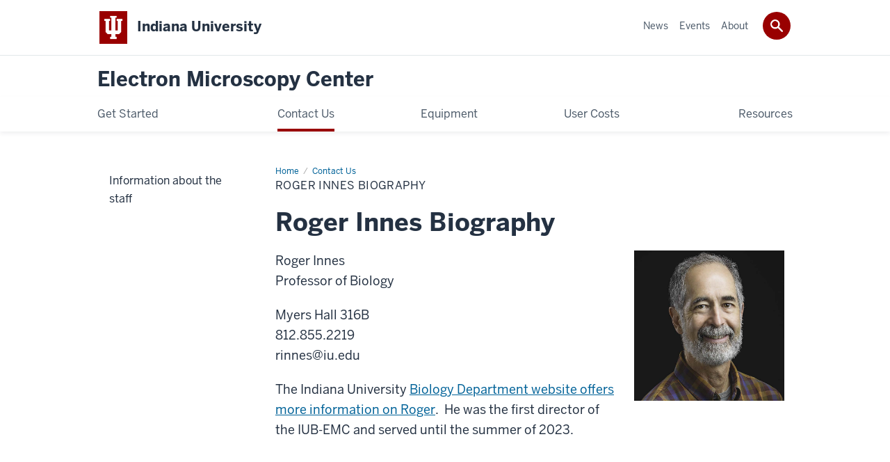

--- FILE ---
content_type: text/html; charset=UTF-8
request_url: https://iubemcenter.indiana.edu/contact/roger-innes.html
body_size: 8794
content:
<!DOCTYPE HTML><html class="no-js ie9" itemscope="itemscope" itemtype="http://schema.org/Webpage" lang="en-US"><head prefix="og: http://ogp.me/ns# profile: http://ogp.me/ns/profile# article: http://ogp.me/ns/article#"><meta charset="utf-8"/><meta content="width=device-width, initial-scale=1.0" name="viewport"/><title>Roger Innes Biography: Contact Us: Electron Microscopy Center: Indiana University</title><meta content="a5fc9655814f4e10788bec045671b2e7" name="id"/><meta content="This page contains information and a biography on Roger Innes, staff member of the Electron Microscopy Center (EMC)." name="description"/><meta content="IE=edge" http-equiv="X-UA-Compatible"/><link href="https://assets.iu.edu/favicon.ico" rel="shortcut icon" type="image/x-icon"/><!-- Canonical URL --><link href="http://iubemcenter.indiana.edu/contact/roger-innes.html" itemprop="url" rel="canonical"/><meta content="This page contains information and a biography on Roger Innes, staff member of the Electron Microscopy Center (EMC)." property="og:description"/><meta content="http://iubemcenter.indiana.edu/contact/roger-innes.html" property="og:url"/><meta content="Electron Microscopy Center" property="og:site_name"/><meta content="en_US" property="og:locale"/><meta content="website" property="og:type"/><meta content="This page contains information and a biography on Roger Innes, staff member of the Electron Microscopy Center (EMC)." name="twitter:description"/><meta content="summary_large_image" name="twitter:card"/><meta content="Roger Innes Biography" itemprop="name"/><meta content="This page contains information and a biography on Roger Innes, staff member of the Electron Microscopy Center (EMC)." itemprop="description"/>
                        	
		    
                        
            
                                        <!--Adapted for Site Kube--><link as="font" crossorigin="" href="https://fonts.iu.edu/fonts/benton-sans-regular.woff" rel="preload" type="font/woff2"/>
<link as="font" crossorigin="" href="https://fonts.iu.edu/fonts/benton-sans-bold.woff" rel="preload" type="font/woff2"/>
<link rel="preconnect" href="https://fonts.iu.edu" crossorigin=""/>
<link rel="dns-prefetch" href="https://fonts.iu.edu"/>
<link rel="stylesheet" type="text/css" href="//fonts.iu.edu/style.css?family=BentonSans:regular,bold|BentonSansCond:regular,bold|GeorgiaPro:regular|BentonSansLight:regular"/>
<link rel="stylesheet" href="//assets.iu.edu/web/fonts/icon-font.css?2024-03-07" media="screen"/>
<link rel="stylesheet" href="//assets.iu.edu/web/3.3.x/css/iu-framework.min.css?2024-09-05"/>
<link rel="stylesheet" href="//assets.iu.edu/brand/3.3.x/brand.min.css?2023-07-13"/>
<link rel="stylesheet" href="//assets.iu.edu/search/3.3.x/search.min.css?2022-06-02"/>
<script src="//assets.iu.edu/web/1.5/libs/modernizr.min.js"></script><!--END: Adapted for Site Kube-->
<link href="/_assets/css/site.css" rel="stylesheet" type="text/css" />
    
                            
        <script src="https://assets.iu.edu/web/1.5/libs/modernizr.min.js"></script>	
    	
            <script>	
                window.dataLayer = window.dataLayer || []; 	
                	
                	
                document.addEventListener('readystatechange', function() {	
                    if (document.readyState === 'interactive') {	
                        let pageMetaDataReported	
          	
                        for (var obj of window.dataLayer) {	
                            if (Object.values(obj).includes('pageMetaData')) {	
                                pageMetaDataReported = true	
                            }	
                        }	
                    	
                        if (!pageMetaDataReported) {	
                            window.dataLayer.push({	
                                'event': 'iu_pageMetaData',	
                                'campus_name': 'IU',	
                                'site_name': 'Electron Microscopy Center'	
                            })	
                        }	
                    }	
                })	
            </script>	
            <script>    	
                            	
                document.addEventListener('click', function handleNavigationClicks(event) {	
                     var clickOnMobileNav =  event.target.closest('.mobile.off-canvas-list > ul > li > a') 	
                    var clickOnMobileNavMenu = event.target.closest('.mobile.off-canvas-list > ul > li.has-children > ul > li > a')	
                    var clickOnMainNav = event.target.closest('nav.main > ul > li > a')	
                    var clickOnMenu = event.target.closest('nav.main .children > li > a')	
      	
                    if (!clickOnMainNav && !clickOnMenu && !clickOnMobileNavMenu && !clickOnMobileNav) {	
                        return	
                    }	
      	
                    if (clickOnMainNav) {    	
                        window.dataLayer.push({	
                          'event': 'iu_click_header_nav',	
                          'element_text': clickOnMainNav.innerText.trim()	
                        })	
                    } else if (clickOnMobileNav) {	
                        window.dataLayer.push({	
                          'event': 'iu_click_header_nav',	
                          'element_text': clickOnMobileNav.innerText.trim()	
                        })	
                    } else if (clickOnMenu) {	
                        window.dataLayer.push({	
                          'event': 'iu_click_header_menu',	
                          'element_text': clickOnMenu.innerText.trim()	
                        })	
                    } else if (clickOnMobileNavMenu) {	
                        window.dataLayer.push({	
                          'event': 'iu_click_header_menu',	
                          'element_text': clickOnMobileNavMenu.innerText.trim()	
                        })	
                    }	
                })	
            </script>	
            	
                        
            
                                        <script type="text/javascript">// 
	<![CDATA[
	(function(w,d,s,l,i){w[l]=w[l]||[];w[l].push({'gtm.start':
	new Date().getTime(),event:'gtm.js'});var f=d.getElementsByTagName(s)[0],
	j=d.createElement(s),dl=l!='dataLayer'?'&l='+l:'';j.async=true;j.src=
	'//www.googletagmanager.com/gtm.js?id='+i+dl;f.parentNode.insertBefore(j,f);
	})(window,document,'script','dataLayer','GTM-WJFT899');
	// ]]>
	</script>    
                            
        </head><body class="mahogany no-banner has-page-title landmarks">
                        	
		    
                        
            
                                        	<noscript><iframe src="https://www.googletagmanager.com/ns.html?id=GTM-WJFT899"
	height="0" width="0" style="display:none;visibility:hidden"></iframe></noscript>    
                            
        <header id="header">
                        	
		    
                        
            
                                        <div id="skipnav">
<ul>
<li><a href="#content">Skip to Content</a></li>
<li><a href="#nav-main">Skip to Main Navigation</a></li>
<li><a href="#search">Skip to Search</a></li>
</ul>
<hr /></div>    
                            
        
            
            
                                <div class="iu" id="branding-bar" itemscope="itemscope" itemtype="http://schema.org/CollegeOrUniversity">
    <div class="row pad">
			<img alt="" src="//assets.iu.edu/brand/3.x/trident-large.png"/>
			<p id="iu-campus">
				<a href="http://www.iu.edu" title="Indiana University">
					<span class="show-on-desktop" id="campus-name" itemprop="name">Indiana University</span>
					<span class="show-on-tablet" itemprop="name">Indiana University</span>
					<span class="show-on-mobile" itemprop="name">IU</span>
				</a>
			</p>
	</div>
</div>    
                       
        
            
            
                                <system-region name="DEFAULT">
    
    
    <div id="toggles">
    <div class="row pad">
        <a aria-controls="search" aria-expanded="false" class="button search-toggle" href="../search"><img alt="Open Search" src="//assets.iu.edu/search/3.x/search.png"/></a>
    </div>
</div>

<div aria-hidden="true" class="search-box" id="search" role="search"></div>
</system-region>    
                       
        
                                
          
    
                    
        
    
        <div id="offCanvas" class="hide-for-large" role="navigation" aria-label="Mobile">
<button class="menu-toggle button hide-for-large" data-toggle="iu-menu">Menu</button><div id="iu-menu" class="off-canvas position-right off-canvas-items" data-off-canvas="" data-position="right">
<div class="mobile off-canvas-list" itemscope="itemscope" itemtype="http://schema.org/SiteNavigationElement"><ul>
<li class="has-children">
<a href="https://iubemcenter.indiana.edu/get-started/index.html" itemprop="url"><span itemprop="name">Get Started</span></a><ul class="children">
<li><a href="https://iubemcenter.indiana.edu/get-started/emc-help/index.html" itemprop="url"><span itemprop="name">About EMChelp</span></a></li>
<li class="has-children">
<a href="https://iubemcenter.indiana.edu/get-started/policies/index.html" itemprop="url"><span itemprop="name">Policies</span></a><ul class="children">
<li><a href="https://iubemcenter.indiana.edu/get-started/policies/safety-guidelines/index.html" itemprop="url"><span itemprop="name">Safety Guidelines</span></a></li>
<li><a href="https://iubemcenter.indiana.edu/get-started/policies/violations.html" itemprop="url"><span itemprop="name">Policy Violations</span></a></li>
</ul>
</li>
<li><a href="https://iubemcenter.indiana.edu/get-started/frequently-asked-questions/index.html" itemprop="url"><span itemprop="name">Frequently Asked Questions</span></a></li>
</ul>
</li>
<li class="has-children">
<a href="https://iubemcenter.indiana.edu/contact/index.html" itemprop="url"><span itemprop="name">Contact Us</span></a><ul class="children"><li><a href="https://iubemcenter.indiana.edu/contact/staff.html" itemprop="url"><span itemprop="name">Information about the staff</span></a></li></ul>
</li>
<li class="has-children">
<a href="https://iubemcenter.indiana.edu/equipment/index.html" itemprop="url"><span itemprop="name">Equipment</span></a><ul class="children">
<li class="has-children">
<a href="https://iubemcenter.indiana.edu/equipment/microscopes/index.html" itemprop="url"><span itemprop="name">Microscopes</span></a><ul class="children">
<li class="has-children">
<a href="https://iubemcenter.indiana.edu/equipment/microscopes/thermo-fisher-talos-artica/index.html" itemprop="url"><span itemprop="name">Thermo-Fisher Talos Artica</span></a><ul class="children">
<li><a href="https://iubemcenter.indiana.edu/equipment/microscopes/thermo-fisher-talos-artica/troubleshooting-tips.html" itemprop="url"><span itemprop="name">Tips for Trouble-shooting Arctica Issues</span></a></li>
<li><a href="https://iubemcenter.indiana.edu/equipment/microscopes/thermo-fisher-talos-artica/documentation.html" itemprop="url"><span itemprop="name">Documentation</span></a></li>
</ul>
</li>
<li class="has-children">
<a href="https://iubemcenter.indiana.edu/equipment/microscopes/jeol-jem-1010/index.html" itemprop="url"><span itemprop="name">JEOL JEM 1010</span></a><ul class="children">
<li><a href="https://iubemcenter.indiana.edu/equipment/microscopes/jeol-jem-1010/new-users.html" itemprop="url"><span itemprop="name">New Users</span></a></li>
<li><a href="https://iubemcenter.indiana.edu/equipment/microscopes/jeol-jem-1010/documentation.html" itemprop="url"><span itemprop="name">Documentation</span></a></li>
<li><a href="https://iubemcenter.indiana.edu/equipment/microscopes/jeol-jem-1010/available-holders.html" itemprop="url"><span itemprop="name">Available Holders</span></a></li>
<li><a href="https://iubemcenter.indiana.edu/equipment/microscopes/jeol-jem-1010/aperture-holders.html" itemprop="url"><span itemprop="name">Aperture Holders</span></a></li>
<li><a href="https://iubemcenter.indiana.edu/equipment/microscopes/jeol-jem-1010/aperture-effects.html" itemprop="url"><span itemprop="name">Aperture Effects</span></a></li>
<li><a href="https://iubemcenter.indiana.edu/equipment/microscopes/jeol-jem-1010/replacement-camera.html" itemprop="url"><span itemprop="name">Replacement Camera</span></a></li>
<li><a href="https://iubemcenter.indiana.edu/equipment/microscopes/jeol-jem-1010/pixel-size-gatan-megascan-794-ccd.html" itemprop="url"><span itemprop="name">Gatan MegaScan 794 CCD Pixel Sizes</span></a></li>
<li><a href="https://iubemcenter.indiana.edu/equipment/microscopes/jeol-jem-1010/odd-ccd-image.html" itemprop="url"><span itemprop="name">Odd CCD Image</span></a></li>
</ul>
</li>
<li class="has-children">
<a href="https://iubemcenter.indiana.edu/equipment/microscopes/jeol-jem-1400plus/index.html" itemprop="url"><span itemprop="name">JEOL JEM 1400plus</span></a><ul class="children">
<li><a href="https://iubemcenter.indiana.edu/equipment/microscopes/jeol-jem-1400plus/new-users.html" itemprop="url"><span itemprop="name">New Users</span></a></li>
<li><a href="https://iubemcenter.indiana.edu/equipment/microscopes/jeol-jem-1400plus/documentation.html" itemprop="url"><span itemprop="name">Documentation</span></a></li>
<li><a href="https://iubemcenter.indiana.edu/equipment/microscopes/jeol-jem-1400plus/available-holders.html" itemprop="url"><span itemprop="name">Available Holders</span></a></li>
<li><a href="https://iubemcenter.indiana.edu/equipment/microscopes/jeol-jem-1400plus/pixel-size-gatan-oneview.html" itemprop="url"><span itemprop="name">Gatan OneView Camera Pixel Sizes</span></a></li>
<li><a href="https://iubemcenter.indiana.edu/equipment/microscopes/jeol-jem-1400plus/gatan-oneview-drift-correction.html" itemprop="url"><span itemprop="name">Using Drift Correction with the Gatan OneView Camera</span></a></li>
<li><a href="https://iubemcenter.indiana.edu/equipment/microscopes/jeol-jem-1400plus/installation.html" itemprop="url"><span itemprop="name">Installation</span></a></li>
</ul>
</li>
<li class="has-children">
<a href="https://iubemcenter.indiana.edu/equipment/microscopes/jeol-jem-3200fs/index.html" itemprop="url"><span itemprop="name">JEOL JEM 3200FS</span></a><ul class="children">
<li><a href="https://iubemcenter.indiana.edu/equipment/microscopes/jeol-jem-3200fs/new-users.html" itemprop="url"><span itemprop="name">New Users</span></a></li>
<li><a href="https://iubemcenter.indiana.edu/equipment/microscopes/jeol-jem-3200fs/documentation.html" itemprop="url"><span itemprop="name">Documentation</span></a></li>
<li><a href="https://iubemcenter.indiana.edu/equipment/microscopes/jeol-jem-3200fs/available-holders.html" itemprop="url"><span itemprop="name">Available Holders</span></a></li>
<li><a href="https://iubemcenter.indiana.edu/equipment/microscopes/jeol-jem-3200fs/aperture-effects.html" itemprop="url"><span itemprop="name">Aperture Effects</span></a></li>
<li><a href="https://iubemcenter.indiana.edu/equipment/microscopes/jeol-jem-3200fs/aperture-visibility.html" itemprop="url"><span itemprop="name">Aperture Visibility</span></a></li>
<li><a href="https://iubemcenter.indiana.edu/equipment/microscopes/jeol-jem-3200fs/aperture-resolution.html" itemprop="url"><span itemprop="name">Aperture Resolution</span></a></li>
<li><a href="https://iubemcenter.indiana.edu/equipment/microscopes/jeol-jem-3200fs/changing-alpha.html" itemprop="url"><span itemprop="name">Changing Alpha</span></a></li>
<li><a href="https://iubemcenter.indiana.edu/equipment/microscopes/jeol-jem-3200fs/phosphor-screen-readings.html" itemprop="url"><span itemprop="name">Phosphor Screen Readings</span></a></li>
<li><a href="https://iubemcenter.indiana.edu/equipment/microscopes/jeol-jem-3200fs/image-contrast-factors.html" itemprop="url"><span itemprop="name">Image Contrast Factors</span></a></li>
<li><a href="https://iubemcenter.indiana.edu/equipment/microscopes/jeol-jem-3200fs/pixel-size-ultra-scan-pre-october-2017.html" itemprop="url"><span itemprop="name">Gatan UltraScan 4000 Pixel Sizes Before October 2017</span></a></li>
<li><a href="https://iubemcenter.indiana.edu/equipment/microscopes/jeol-jem-3200fs/saving-data.html" itemprop="url"><span itemprop="name">Saving Data</span></a></li>
<li><a href="https://iubemcenter.indiana.edu/equipment/microscopes/jeol-jem-3200fs/pixel-size-ultra-scan-current.html" itemprop="url"><span itemprop="name">Gatan UltraScan 4000 Current Pixel Sizes</span></a></li>
<li><a href="https://iubemcenter.indiana.edu/equipment/microscopes/jeol-jem-3200fs/pixel-size-direct-electron-de64-current.html" itemprop="url"><span itemprop="name">Direct Electron DE-64 Camera Pixel Sizes</span></a></li>
</ul>
</li>
<li class="has-children">
<a href="https://iubemcenter.indiana.edu/equipment/microscopes/thermo-fisher-teneo-volumescope/index.html" itemprop="url"><span itemprop="name">Thermo-Fisher Teneo VolumeScope</span></a><ul class="children"><li><a href="https://iubemcenter.indiana.edu/equipment/microscopes/thermo-fisher-teneo-volumescope/documentation.html" itemprop="url"><span itemprop="name">Documentation</span></a></li></ul>
</li>
<li class="has-children">
<a href="https://iubemcenter.indiana.edu/equipment/microscopes/jeol-neoarm/index.html" itemprop="url"><span itemprop="name">JEOL JEM 1010</span></a><ul class="children"><li><a href="https://iubemcenter.indiana.edu/equipment/microscopes/jeol-neoarm/documentation.html" itemprop="url"><span itemprop="name">Documentation</span></a></li></ul>
</li>
</ul>
</li>
<li class="has-children">
<a href="https://iubemcenter.indiana.edu/equipment/tem-holders/index.html" itemprop="url"><span itemprop="name">TEM Holders</span></a><ul class="children"><li><a href="https://iubemcenter.indiana.edu/equipment/tem-holders/cleaning-holders.html" itemprop="url"><span itemprop="name">Cleaning TEM Holders</span></a></li></ul>
</li>
<li class="has-children">
<a href="https://iubemcenter.indiana.edu/equipment/additional-instrumentation/index.html" itemprop="url"><span itemprop="name">Additional Instrumentation</span></a><ul class="children">
<li><a href="https://iubemcenter.indiana.edu/equipment/additional-instrumentation/balzers-baf-400d-freeze-etching-system/index.html" itemprop="url"><span itemprop="name">Balzers BAF 400D Freeze Etching System</span></a></li>
<li class="has-children">
<a href="https://iubemcenter.indiana.edu/equipment/additional-instrumentation/leica-em-afs-2-freeze-substitution-device/index.html" itemprop="url"><span itemprop="name">Leica EM AFS-2 Freeze Substitution Device</span></a><ul class="children"><li><a href="https://iubemcenter.indiana.edu/equipment/additional-instrumentation/leica-em-afs-2-freeze-substitution-device/documentation.html" itemprop="url"><span itemprop="name">Documents for the Leica EM AFS 2 Freeze Substitution Robot</span></a></li></ul>
</li>
<li class="has-children">
<a href="https://iubemcenter.indiana.edu/equipment/additional-instrumentation/wohlwend-high-pressure-freezer/index.html" itemprop="url"><span itemprop="name">Wohlwend High Pressure Freezer</span></a><ul class="children">
<li><a href="https://iubemcenter.indiana.edu/equipment/additional-instrumentation/wohlwend-high-pressure-freezer/documentation.html" itemprop="url"><span itemprop="name">Documentation</span></a></li>
<li><a href="https://iubemcenter.indiana.edu/equipment/additional-instrumentation/wohlwend-high-pressure-freezer/pricing-common-consumables.html" itemprop="url"><span itemprop="name">Pricing for Common Consumables</span></a></li>
</ul>
</li>
</ul>
</li>
<li class="has-children">
<a href="https://iubemcenter.indiana.edu/equipment/computation/index.html" itemprop="url"><span itemprop="name">Computation</span></a><ul class="children">
<li class="has-children">
<a href="https://iubemcenter.indiana.edu/equipment/computation/imaging/index.html" itemprop="url"><span itemprop="name">Digital Imaging and Graphics</span></a><ul class="children">
<li><a href="https://iubemcenter.indiana.edu/equipment/computation/imaging/displaying-dm3-files.html" itemprop="url"><span itemprop="name">Displaying dm3 Files</span></a></li>
<li><a href="https://iubemcenter.indiana.edu/equipment/computation/imaging/dm3-metadata.html" itemprop="url"><span itemprop="name">dm3 Metadata</span></a></li>
<li><a href="https://iubemcenter.indiana.edu/equipment/computation/imaging/dm3-image-mirroring.html" itemprop="url"><span itemprop="name">dm3 Image Mirroring</span></a></li>
<li><a href="https://iubemcenter.indiana.edu/equipment/computation/imaging/converting-dm3-files.html" itemprop="url"><span itemprop="name">Converting dm3 Files</span></a></li>
<li><a href="https://iubemcenter.indiana.edu/equipment/computation/imaging/compressing-images.html" itemprop="url"><span itemprop="name">Compressing Images</span></a></li>
<li><a href="https://iubemcenter.indiana.edu/equipment/computation/imaging/sending-graphics.html" itemprop="url"><span itemprop="name">Sending Graphics from Remote Computers</span></a></li>
<li><a href="https://iubemcenter.indiana.edu/equipment/computation/imaging/scalable-compute-archive.html" itemprop="url"><span itemprop="name">Scalable Compute Archive</span></a></li>
</ul>
</li>
<li class="has-children">
<a href="https://iubemcenter.indiana.edu/equipment/computation/karst/index.html" itemprop="url"><span itemprop="name">Karst Account</span></a><ul class="children">
<li><a href="https://iubemcenter.indiana.edu/equipment/computation/karst/karst-first-time.html" itemprop="url"><span itemprop="name">Karst First Time Logins</span></a></li>
<li class="has-children">
<a href="https://iubemcenter.indiana.edu/equipment/computation/karst/image-processing/index.html" itemprop="url"><span itemprop="name">Image Processing with Karst</span></a><ul class="children">
<li><a href="https://iubemcenter.indiana.edu/equipment/computation/karst/image-processing/auto3dem-tutorial.html" itemprop="url"><span itemprop="name">auto3dem Tutorial</span></a></li>
<li><a href="https://iubemcenter.indiana.edu/equipment/computation/karst/image-processing/eman2-tutorial.html" itemprop="url"><span itemprop="name">EMAN2 Tutorial</span></a></li>
<li><a href="https://iubemcenter.indiana.edu/equipment/computation/karst/image-processing/relion-tutorial.html" itemprop="url"><span itemprop="name">Relion Tutorial</span></a></li>
<li><a href="https://iubemcenter.indiana.edu/equipment/computation/karst/image-processing/sparx-tutorial.html" itemprop="url"><span itemprop="name">SPARX Tutorial</span></a></li>
</ul>
</li>
<li><a href="https://iubemcenter.indiana.edu/equipment/computation/karst/rappture-queue-manager.html" itemprop="url"><span itemprop="name">Submitting Jobs to the Queue Manager</span></a></li>
<li><a href="https://iubemcenter.indiana.edu/equipment/computation/karst/using-rappture-graphical-user-interfaces.html" itemprop="url"><span itemprop="name">Using the Rappture GUI's</span></a></li>
<li><a href="https://iubemcenter.indiana.edu/equipment/computation/karst/rappture-scripts-for-karst.html" itemprop="url"><span itemprop="name">Using Specific Rappture Interfaces on Karst</span></a></li>
</ul>
</li>
<li class="has-children">
<a href="https://iubemcenter.indiana.edu/equipment/computation/linux/index.html" itemprop="url"><span itemprop="name">Linux</span></a><ul class="children">
<li><a href="https://iubemcenter.indiana.edu/equipment/computation/linux/linux-commands.html" itemprop="url"><span itemprop="name">Linux Commands</span></a></li>
<li><a href="https://iubemcenter.indiana.edu/equipment/computation/linux/environmental-variables.html" itemprop="url"><span itemprop="name">Environmental Variables</span></a></li>
<li><a href="https://iubemcenter.indiana.edu/equipment/computation/linux/reserved-characters.html" itemprop="url"><span itemprop="name">Reserved Characters</span></a></li>
<li><a href="https://iubemcenter.indiana.edu/equipment/computation/linux/scripting.html" itemprop="url"><span itemprop="name">Scripting</span></a></li>
<li><a href="https://iubemcenter.indiana.edu/equipment/computation/linux/script-dm2mrc.html" itemprop="url"><span itemprop="name">dm2mrc.sh Script</span></a></li>
<li><a href="https://iubemcenter.indiana.edu/equipment/computation/linux/script-histogrammrc.html" itemprop="url"><span itemprop="name">histogramMRC.sh Script</span></a></li>
<li><a href="https://iubemcenter.indiana.edu/equipment/computation/linux/command-created-today.html" itemprop="url"><span itemprop="name">createdToday Command</span></a></li>
</ul>
</li>
<li><a href="https://iubemcenter.indiana.edu/equipment/computation/quarry-account.html" itemprop="url"><span itemprop="name">Quarry Account</span></a></li>
<li class="has-children">
<a href="https://iubemcenter.indiana.edu/equipment/computation/iuclusters/index.html" itemprop="url"><span itemprop="name">Karst Account</span></a><ul class="children">
<li><a href="https://iubemcenter.indiana.edu/equipment/computation/iuclusters/karst-first-time.html" itemprop="url"><span itemprop="name">Karst First Time Logins</span></a></li>
<li class="has-children">
<a href="https://iubemcenter.indiana.edu/equipment/computation/iuclusters/image-processing/index.html" itemprop="url"><span itemprop="name">Image Processing with Karst</span></a><ul class="children">
<li><a href="https://iubemcenter.indiana.edu/equipment/computation/iuclusters/image-processing/auto3dem-tutorial.html" itemprop="url"><span itemprop="name">auto3dem Tutorial</span></a></li>
<li><a href="https://iubemcenter.indiana.edu/equipment/computation/iuclusters/image-processing/eman2-tutorial.html" itemprop="url"><span itemprop="name">EMAN2 Tutorial</span></a></li>
<li><a href="https://iubemcenter.indiana.edu/equipment/computation/iuclusters/image-processing/relion-tutorial.html" itemprop="url"><span itemprop="name">Relion Tutorial</span></a></li>
<li><a href="https://iubemcenter.indiana.edu/equipment/computation/iuclusters/image-processing/sparx-tutorial.html" itemprop="url"><span itemprop="name">SPARX Tutorial</span></a></li>
</ul>
</li>
<li><a href="https://iubemcenter.indiana.edu/equipment/computation/iuclusters/rappture-queue-manager.html" itemprop="url"><span itemprop="name">Submitting Jobs to the Queue Manager</span></a></li>
<li><a href="https://iubemcenter.indiana.edu/equipment/computation/iuclusters/using-rappture-graphical-user-interfaces.html" itemprop="url"><span itemprop="name">Using the Rappture GUI's</span></a></li>
<li><a href="https://iubemcenter.indiana.edu/equipment/computation/iuclusters/rappture-scripts-for-karst.html" itemprop="url"><span itemprop="name">Using Specific Rappture Interfaces on Karst</span></a></li>
</ul>
</li>
</ul>
</li>
<li class="has-children">
<a href="https://iubemcenter.indiana.edu/equipment/documentation/index.html" itemprop="url"><span itemprop="name">Documentation</span></a><ul class="children"><li><a href="https://iubemcenter.indiana.edu/equipment/documentation/commercial-products.html" itemprop="url"><span itemprop="name">Documentation for Commercial Products</span></a></li></ul>
</li>
<li><a href="https://iubemcenter.indiana.edu/equipment/sample-preparation/index.html" itemprop="url"><span itemprop="name">Sample Preparation</span></a></li>
<li><a href="https://iubemcenter.indiana.edu/equipment/schedule/index.html" itemprop="url"><span itemprop="name">Schedule</span></a></li>
<li class="has-children">
<a href="https://iubemcenter.indiana.edu/equipment/techniques/index.html" itemprop="url"><span itemprop="name">Techniques</span></a><ul class="children">
<li><a href="https://iubemcenter.indiana.edu/equipment/techniques/stem-eds/index.html" itemprop="url"><span itemprop="name">STEM-EDS</span></a></li>
<li><a href="https://iubemcenter.indiana.edu/equipment/techniques/stem-eels/index.html" itemprop="url"><span itemprop="name">STEM-EELS</span></a></li>
<li><a href="https://iubemcenter.indiana.edu/equipment/techniques/serial-block-face-imaging/index.html" itemprop="url"><span itemprop="name">Serial Block Face Imaging</span></a></li>
<li><a href="https://iubemcenter.indiana.edu/equipment/techniques/correlated-light-and-electron-microscopy/index.html" itemprop="url"><span itemprop="name">Correlated Light and Electron Microscopy</span></a></li>
<li><a href="https://iubemcenter.indiana.edu/equipment/techniques/cryo-transmission-electron-microscopy/index.html" itemprop="url"><span itemprop="name">cryo-Transmission Electron Microscopy (cryoTEM)</span></a></li>
<li><a href="https://iubemcenter.indiana.edu/equipment/techniques/electron-diffraction/index.html" itemprop="url"><span itemprop="name">Electron Diffraction</span></a></li>
<li><a href="https://iubemcenter.indiana.edu/equipment/techniques/electron-energy-loss-spectroscopy/index.html" itemprop="url"><span itemprop="name">Electron Energy Loss Spectroscopy (EELS)</span></a></li>
<li class="has-children">
<a href="https://iubemcenter.indiana.edu/equipment/techniques/energy-filtered-transmission-electron-microscopy/index.html" itemprop="url"><span itemprop="name">Energy Filtered Transmission Electron Microscopy (EFTEM)</span></a><ul class="children"><li><a href="https://iubemcenter.indiana.edu/equipment/techniques/energy-filtered-transmission-electron-microscopy/examples.html" itemprop="url"><span itemprop="name">EFTEM Examples</span></a></li></ul>
</li>
<li class="has-children">
<a href="https://iubemcenter.indiana.edu/equipment/techniques/high-resolution-transmission-electron-microscopy/index.html" itemprop="url"><span itemprop="name">High Resolution Transmission Electron Microscopy (HRTEM)</span></a><ul class="children"><li><a href="https://iubemcenter.indiana.edu/equipment/techniques/high-resolution-transmission-electron-microscopy/sample-images.html" itemprop="url"><span itemprop="name">High Resolution Transmission Electron Microscopy Examples</span></a></li></ul>
</li>
<li class="has-children">
<a href="https://iubemcenter.indiana.edu/equipment/techniques/scanning-transmission-electron-microscopy/index.html" itemprop="url"><span itemprop="name">Scanning Transmission Electron Microscopy (STEM)</span></a><ul class="children"><li><a href="https://iubemcenter.indiana.edu/equipment/techniques/scanning-transmission-electron-microscopy/cryostem-edx.html" itemprop="url"><span itemprop="name">cryoSTEM and cryoSTEM/EDX</span></a></li></ul>
</li>
<li class="has-children">
<a href="https://iubemcenter.indiana.edu/equipment/techniques/tomography/index.html" itemprop="url"><span itemprop="name">Tomography</span></a><ul class="children">
<li><a href="https://iubemcenter.indiana.edu/equipment/techniques/tomography/dual-tilt-axis.html" itemprop="url"><span itemprop="name">Dual Tilt Axis Tomography</span></a></li>
<li><a href="https://iubemcenter.indiana.edu/equipment/techniques/tomography/cryo-electron.html" itemprop="url"><span itemprop="name">Cryo Electron Tomography</span></a></li>
<li><a href="https://iubemcenter.indiana.edu/equipment/techniques/tomography/sub-tomogram-averaging.html" itemprop="url"><span itemprop="name">Sub-Tomogram Averaging</span></a></li>
</ul>
</li>
<li class="has-children">
<a href="https://iubemcenter.indiana.edu/equipment/techniques/transmission-electron-microscopy/index.html" itemprop="url"><span itemprop="name">Transmission Electron Microscopy (TEM)</span></a><ul class="children">
<li><a href="https://iubemcenter.indiana.edu/equipment/techniques/transmission-electron-microscopy/tem-magnifications.html" itemprop="url"><span itemprop="name">Using TEM Magnifications</span></a></li>
<li><a href="https://iubemcenter.indiana.edu/equipment/techniques/transmission-electron-microscopy/magnification-series-jeol-jem-1010.html" itemprop="url"><span itemprop="name">Magnification Series from JEOL JEM 1010</span></a></li>
<li><a href="https://iubemcenter.indiana.edu/equipment/techniques/transmission-electron-microscopy/magnification-series-jeol-jem-3200fs.html" itemprop="url"><span itemprop="name">Magnification Series from JEOL JEM 3200FS</span></a></li>
<li><a href="https://iubemcenter.indiana.edu/equipment/techniques/transmission-electron-microscopy/estimating-electron-dose.html" itemprop="url"><span itemprop="name">Estimating Electron Dose</span></a></li>
</ul>
</li>
</ul>
</li>
<li class="has-children">
<a href="https://iubemcenter.indiana.edu/equipment/tips-and-help/index.html" itemprop="url"><span itemprop="name">Tips &amp; Help</span></a><ul class="children">
<li class="has-children">
<a href="https://iubemcenter.indiana.edu/equipment/tips-and-help/nyquist-limit/index.html" itemprop="url"><span itemprop="name">The Nyquist Limit</span></a><ul class="children"><li><a href="https://iubemcenter.indiana.edu/equipment/tips-and-help/nyquist-limit/beyond-the-nyquist-limit.html" itemprop="url"><span itemprop="name">Images Showing Information Beyond the Nyquist Limit</span></a></li></ul>
</li>
<li><a href="https://iubemcenter.indiana.edu/equipment/tips-and-help/magnification-and-focus.html" itemprop="url"><span itemprop="name">Interplay of Magnification and Focus</span></a></li>
<li><a href="https://iubemcenter.indiana.edu/equipment/tips-and-help/defocus-induced-magnification-changes.html" itemprop="url"><span itemprop="name">Defocus-Induced Magnification Changes</span></a></li>
<li><a href="https://iubemcenter.indiana.edu/equipment/tips-and-help/calibrating-electron-dose.html" itemprop="url"><span itemprop="name">Calibrating Electron Dose</span></a></li>
<li><a href="https://iubemcenter.indiana.edu/equipment/tips-and-help/radiation-damage.html" itemprop="url"><span itemprop="name">Radiation Damage</span></a></li>
<li><a href="https://iubemcenter.indiana.edu/equipment/tips-and-help/adjusting-electron-beam.html" itemprop="url"><span itemprop="name">Adjusting the Electron Beam</span></a></li>
<li><a href="https://iubemcenter.indiana.edu/equipment/tips-and-help/beam-reduction-factors.html" itemprop="url"><span itemprop="name">Beam Reduction Factors</span></a></li>
<li><a href="https://iubemcenter.indiana.edu/equipment/tips-and-help/beam-damage-on-inorganic-material.html" itemprop="url"><span itemprop="name">Beam Damage on Inorganic Material</span></a></li>
<li><a href="https://iubemcenter.indiana.edu/equipment/tips-and-help/usb-devices.html" itemprop="url"><span itemprop="name">Usage of USB Devices</span></a></li>
<li><a href="https://iubemcenter.indiana.edu/equipment/tips-and-help/extracting-movie-frames.html" itemprop="url"><span itemprop="name">Extracting Movie Frames</span></a></li>
<li><a href="https://iubemcenter.indiana.edu/equipment/tips-and-help/digital-images.html" itemprop="url"><span itemprop="name">Digital Images</span></a></li>
<li><a href="https://iubemcenter.indiana.edu/equipment/tips-and-help/3d-model-making.html" itemprop="url"><span itemprop="name">3D Model Making</span></a></li>
<li><a href="https://iubemcenter.indiana.edu/equipment/tips-and-help/anti-capillary-tricks.html" itemprop="url"><span itemprop="name">Anti-Capillary Tricks</span></a></li>
<li><a href="https://iubemcenter.indiana.edu/equipment/tips-and-help/atlas-of-optical-transforms.html" itemprop="url"><span itemprop="name">Atlas of Optical Transforms</span></a></li>
<li><a href="https://iubemcenter.indiana.edu/equipment/tips-and-help/serialem-macros.html" itemprop="url"><span itemprop="name">serialEM Macros</span></a></li>
<li><a href="https://iubemcenter.indiana.edu/equipment/tips-and-help/buffers.html" itemprop="url"><span itemprop="name">Buffers</span></a></li>
<li><a href="https://iubemcenter.indiana.edu/equipment/tips-and-help/glow-discharging-grids.html" itemprop="url"><span itemprop="name">Glow Discharging Grids</span></a></li>
<li><a href="https://iubemcenter.indiana.edu/equipment/tips-and-help/removing-plastic.html" itemprop="url"><span itemprop="name">Removing Plastic from EM Grids</span></a></li>
<li><a href="https://iubemcenter.indiana.edu/equipment/tips-and-help/deep-stain-embedding.html" itemprop="url"><span itemprop="name">Deep Stain Embedding</span></a></li>
<li><a href="https://iubemcenter.indiana.edu/equipment/tips-and-help/negative-staining-variability.html" itemprop="url"><span itemprop="name">Variability of Negative Staining</span></a></li>
<li><a href="https://iubemcenter.indiana.edu/equipment/tips-and-help/negative-staining-procedures.html" itemprop="url"><span itemprop="name">Negative Staining Procedures</span></a></li>
<li><a href="https://iubemcenter.indiana.edu/equipment/tips-and-help/transmission-electron-microscopy.html" itemprop="url"><span itemprop="name">Transmission Electron Microscopy</span></a></li>
<li><a href="https://iubemcenter.indiana.edu/equipment/tips-and-help/handling-holders.html" itemprop="url"><span itemprop="name">Handling the Holders</span></a></li>
<li><a href="https://iubemcenter.indiana.edu/equipment/tips-and-help/using-cryo-holders.html" itemprop="url"><span itemprop="name">Using Cryo-Holders</span></a></li>
</ul>
</li>
</ul>
</li>
<li class="has-children">
<a href="https://iubemcenter.indiana.edu/user-costs/index.html" itemprop="url"><span itemprop="name">User Costs</span></a><ul class="children">
<li><a href="https://iubemcenter.indiana.edu/user-costs/equipment-fees.html" itemprop="url"><span itemprop="name">Equipment Fees</span></a></li>
<li><a href="https://iubemcenter.indiana.edu/user-costs/consumables.html" itemprop="url"><span itemprop="name">Consumables</span></a></li>
</ul>
</li>
<li class="has-children">
<a href="https://iubemcenter.indiana.edu/resources/index.html" itemprop="url"><span itemprop="name">Resources</span></a><ul class="children">
<li class="has-children">
<a href="https://iubemcenter.indiana.edu/resources/publications/index.html" itemprop="url"><span itemprop="name">Publications</span></a><ul class="children">
<li><a href="https://iubemcenter.indiana.edu/resources/publications/2018.html" itemprop="url"><span itemprop="name">Publications from 2018</span></a></li>
<li><a href="https://iubemcenter.indiana.edu/resources/publications/2017.html" itemprop="url"><span itemprop="name">Publications from 2017</span></a></li>
<li><a href="https://iubemcenter.indiana.edu/resources/publications/2016.html" itemprop="url"><span itemprop="name">Publications from 2016</span></a></li>
<li><a href="https://iubemcenter.indiana.edu/resources/publications/2015.html" itemprop="url"><span itemprop="name">Publications from 2015</span></a></li>
<li><a href="https://iubemcenter.indiana.edu/resources/publications/2014.html" itemprop="url"><span itemprop="name">Publications from 2014</span></a></li>
<li><a href="https://iubemcenter.indiana.edu/resources/publications/2013.html" itemprop="url"><span itemprop="name">Publications from 2013</span></a></li>
<li><a href="https://iubemcenter.indiana.edu/resources/publications/2012.html" itemprop="url"><span itemprop="name">Publications from 2012</span></a></li>
<li><a href="https://iubemcenter.indiana.edu/resources/publications/2011.html" itemprop="url"><span itemprop="name">Publications from 2011</span></a></li>
<li><a href="https://iubemcenter.indiana.edu/resources/publications/2010.html" itemprop="url"><span itemprop="name">Publications from 2010</span></a></li>
<li><a href="https://iubemcenter.indiana.edu/resources/publications/pre-2010.html" itemprop="url"><span itemprop="name">Publications from before 2010</span></a></li>
</ul>
</li>
<li class="has-children">
<a href="https://iubemcenter.indiana.edu/resources/ilab/index.html" itemprop="url"><span itemprop="name">iLab</span></a><ul class="children">
<li><a href="https://iubemcenter.indiana.edu/resources/ilab/setting-up-group-account.html" itemprop="url"><span itemprop="name">Setting up an iLab Group Account </span></a></li>
<li><a href="https://iubemcenter.indiana.edu/resources/ilab/setting-up-user-account.html" itemprop="url"><span itemprop="name">Setting up an iLab User Account</span></a></li>
<li><a href="https://iubemcenter.indiana.edu/resources/ilab/changing-your-profile.html" itemprop="url"><span itemprop="name">Changing Your iLab Profile</span></a></li>
<li><a href="https://iubemcenter.indiana.edu/resources/ilab/making-instrument-reservations.html" itemprop="url"><span itemprop="name">Making Instrument Reservations</span></a></li>
<li><a href="https://iubemcenter.indiana.edu/resources/ilab/making-linked-reservations.html" itemprop="url"><span itemprop="name">Making Linked Reservations</span></a></li>
<li><a href="https://iubemcenter.indiana.edu/resources/ilab/equipment-training-request.html" itemprop="url"><span itemprop="name">iLab Requests for Equipment Training</span></a></li>
<li><a href="https://iubemcenter.indiana.edu/resources/ilab/project-consultation-request.html" itemprop="url"><span itemprop="name">iLab Requests for Project Consultation</span></a></li>
<li><a href="https://iubemcenter.indiana.edu/resources/ilab/frequently-asked-questions.html" itemprop="url"><span itemprop="name">Frequently Asked Questions about iLab</span></a></li>
</ul>
</li>
<li><a href="https://iubemcenter.indiana.edu/resources/manufacturers.html" itemprop="url"><span itemprop="name">Manufacturers and Supply Companies</span></a></li>
<li><a href="https://iubemcenter.indiana.edu/resources/training-requirements.html" itemprop="url"><span itemprop="name">Training Requirements</span></a></li>
<li><a href="https://iubemcenter.indiana.edu/resources/electron-microscopy-history.html" itemprop="url"><span itemprop="name">History of Electron Microscopy</span></a></li>
<li><a href="https://iubemcenter.indiana.edu/resources/related-research.html" itemprop="url"><span itemprop="name">Related Research</span></a></li>
<li><a href="https://iubemcenter.indiana.edu/resources/random-images.html" itemprop="url"><span itemprop="name">Random Images</span></a></li>
<li><a href="https://iubemcenter.indiana.edu/resources/nanoscale-characterization-facility.html" itemprop="url"><span itemprop="name">Nanoscale Characterization Facility</span></a></li>
<li><a href="https://iubemcenter.indiana.edu/resources/standard-room-temperature-data.html" itemprop="url"><span itemprop="name">Standard Room Temperature Data</span></a></li>
</ul>
</li>
</ul></div>
<div class="mobile off-canvas-list" itemscope="itemscope" itemtype="http://schema.org/SiteNavigationElement"><ul>
<li><a href="https://iubemcenter.indiana.edu/news/index.html" itemprop="url"><span itemprop="name">News</span></a></li>
<li class="has-children">
<a href="https://iubemcenter.indiana.edu/events/index.html" itemprop="url"><span itemprop="name">Events</span></a><ul class="children">
<li class="has-children">
<a href="https://iubemcenter.indiana.edu/events/facility-tours/index.html" itemprop="url"><span itemprop="name">Facility Tours</span></a><ul class="children">
<li><a href="https://iubemcenter.indiana.edu/events/facility-tours/2019.html" itemprop="url"><span itemprop="name">2019</span></a></li>
<li><a href="https://iubemcenter.indiana.edu/events/facility-tours/2018.html" itemprop="url"><span itemprop="name">2018</span></a></li>
<li><a href="https://iubemcenter.indiana.edu/events/facility-tours/2017.html" itemprop="url"><span itemprop="name">2017</span></a></li>
<li><a href="https://iubemcenter.indiana.edu/events/facility-tours/2016.html" itemprop="url"><span itemprop="name">2016</span></a></li>
<li><a href="https://iubemcenter.indiana.edu/events/facility-tours/2015.html" itemprop="url"><span itemprop="name">2015</span></a></li>
<li><a href="https://iubemcenter.indiana.edu/events/facility-tours/2014.html" itemprop="url"><span itemprop="name">2014</span></a></li>
<li><a href="https://iubemcenter.indiana.edu/events/facility-tours/2013.html" itemprop="url"><span itemprop="name">2013</span></a></li>
</ul>
</li>
<li class="has-children">
<a href="https://iubemcenter.indiana.edu/events/outreach-efforts/index.html" itemprop="url"><span itemprop="name">Outreach Efforts</span></a><ul class="children">
<li><a href="https://iubemcenter.indiana.edu/events/outreach-efforts/2017.html" itemprop="url"><span itemprop="name">2017</span></a></li>
<li><a href="https://iubemcenter.indiana.edu/events/outreach-efforts/2016.html" itemprop="url"><span itemprop="name">2016</span></a></li>
<li><a href="https://iubemcenter.indiana.edu/events/outreach-efforts/2015.html" itemprop="url"><span itemprop="name">2015</span></a></li>
<li><a href="https://iubemcenter.indiana.edu/events/outreach-efforts/2014.html" itemprop="url"><span itemprop="name">2014</span></a></li>
<li><a href="https://iubemcenter.indiana.edu/events/outreach-efforts/2013.html" itemprop="url"><span itemprop="name">2013</span></a></li>
</ul>
</li>
<li><a href="https://iubemcenter.indiana.edu/events/open-house-inaugural-presentations.html" itemprop="url"><span itemprop="name">Open House and Inaugural Presentations</span></a></li>
<li><a href="https://iubemcenter.indiana.edu/events/electron-microscopy-and-art.html" itemprop="url"><span itemprop="name">Electron Microscopy and Art</span></a></li>
</ul>
</li>
<li class="has-children">
<a href="https://iubemcenter.indiana.edu/about/index.html" itemprop="url"><span itemprop="name">About</span></a><ul class="children">
<li><a href="https://iubemcenter.indiana.edu/about/ilab-calendars.html" itemprop="url"><span itemprop="name">Reservation Calendars</span></a></li>
<li class="has-children">
<a href="https://iubemcenter.indiana.edu/about/mailing-lists/index.html" itemprop="url"><span itemprop="name">Mailing Lists</span></a><ul class="children"><li><a href="https://iubemcenter.indiana.edu/about/mailing-lists/available-lists.html" itemprop="url"><span itemprop="name">Available Mailing Lists</span></a></li></ul>
</li>
<li><a href="https://iubemcenter.indiana.edu/about/accomplishments-future-interests.html" itemprop="url"><span itemprop="name">Accomplishments and Future Interests</span></a></li>
<li><a href="https://iubemcenter.indiana.edu/about/scientific-advisory-board.html" itemprop="url"><span itemprop="name">Scientific Advisory Board</span></a></li>
<li><a href="https://iubemcenter.indiana.edu/about/founding-iub-emc.html" itemprop="url"><span itemprop="name">Founding the IUB-EMC</span></a></li>
</ul>
</li>
</ul></div>
</div>
</div>
    
                    
        
        
                                <div class="site-header" itemscope="itemscope" itemtype="http://schema.org/CollegeOrUniversity">
        <div class="row pad">
                
                            
                    <h2><a itemprop="department" class="title" href="/index.html">Electron Microscopy Center</a></h2>                
                        
        </div>
    </div>    
                    
    
                                
          
    
                    
        
    
        <nav aria-label="Main" id="nav-main" role="navigation" itemscope="itemscope" itemtype="http://schema.org/SiteNavigationElement" class="main show-for-large dropdown"><ul class="row pad"><li class="show-on-sticky home"><a href="/" aria-label="Home">Home</a></li><li class="first"><a href="https://iubemcenter.indiana.edu/get-started/index.html" itemprop="url"><span itemprop="name">Get Started</span></a><ul class="children"><li><a href="https://iubemcenter.indiana.edu/get-started/emc-help/index.html" itemprop="url"><span itemprop="name">About EMChelp</span></a></li><li><a href="https://iubemcenter.indiana.edu/get-started/policies/index.html" itemprop="url"><span itemprop="name">Policies</span></a></li><li><a href="https://iubemcenter.indiana.edu/get-started/frequently-asked-questions/index.html" itemprop="url"><span itemprop="name">Frequently Asked Questions</span></a></li></ul></li><li><a href="https://iubemcenter.indiana.edu/contact/index.html" itemprop="url" class="current"><span itemprop="name">Contact Us</span></a><ul class="children"><li><a href="https://iubemcenter.indiana.edu/contact/staff.html" itemprop="url"><span itemprop="name">Information about the staff</span></a></li></ul></li><li><a href="https://iubemcenter.indiana.edu/equipment/index.html" itemprop="url"><span itemprop="name">Equipment</span></a><ul class="children"><li><a href="https://iubemcenter.indiana.edu/equipment/microscopes/index.html" itemprop="url"><span itemprop="name">Microscopes</span></a></li><li><a href="https://iubemcenter.indiana.edu/equipment/tem-holders/index.html" itemprop="url"><span itemprop="name">TEM Holders</span></a></li><li><a href="https://iubemcenter.indiana.edu/equipment/additional-instrumentation/index.html" itemprop="url"><span itemprop="name">Additional Instrumentation</span></a></li><li><a href="https://iubemcenter.indiana.edu/equipment/computation/index.html" itemprop="url"><span itemprop="name">Computation</span></a></li><li><a href="https://iubemcenter.indiana.edu/equipment/documentation/index.html" itemprop="url"><span itemprop="name">Documentation</span></a></li><li><a href="https://iubemcenter.indiana.edu/equipment/sample-preparation/index.html" itemprop="url"><span itemprop="name">Sample Preparation</span></a></li><li><a href="https://iubemcenter.indiana.edu/equipment/schedule/index.html" itemprop="url"><span itemprop="name">Schedule</span></a></li><li><a href="https://iubemcenter.indiana.edu/equipment/techniques/index.html" itemprop="url"><span itemprop="name">Techniques</span></a></li><li><a href="https://iubemcenter.indiana.edu/equipment/tips-and-help/index.html" itemprop="url"><span itemprop="name">Tips &amp; Help</span></a></li></ul></li><li><a href="https://iubemcenter.indiana.edu/user-costs/index.html" itemprop="url"><span itemprop="name">User Costs</span></a><ul class="children"><li><a href="https://iubemcenter.indiana.edu/user-costs/equipment-fees.html" itemprop="url"><span itemprop="name">Equipment Fees</span></a></li><li><a href="https://iubemcenter.indiana.edu/user-costs/consumables.html" itemprop="url"><span itemprop="name">Consumables</span></a></li></ul></li><li class="last"><a href="https://iubemcenter.indiana.edu/resources/index.html" itemprop="url"><span itemprop="name">Resources</span></a><ul class="children"><li><a href="https://iubemcenter.indiana.edu/resources/publications/index.html" itemprop="url"><span itemprop="name">Publications</span></a></li><li><a href="https://iubemcenter.indiana.edu/resources/ilab/index.html" itemprop="url"><span itemprop="name">iLab</span></a></li><li><a href="https://iubemcenter.indiana.edu/resources/manufacturers.html" itemprop="url"><span itemprop="name">Manufacturers and Supply Companies</span></a></li><li><a href="https://iubemcenter.indiana.edu/resources/training-requirements.html" itemprop="url"><span itemprop="name">Training Requirements</span></a></li><li><a href="https://iubemcenter.indiana.edu/resources/electron-microscopy-history.html" itemprop="url"><span itemprop="name">History of Electron Microscopy</span></a></li><li><a href="https://iubemcenter.indiana.edu/resources/related-research.html" itemprop="url"><span itemprop="name">Related Research</span></a></li><li><a href="https://iubemcenter.indiana.edu/resources/random-images.html" itemprop="url"><span itemprop="name">Random Images</span></a></li><li><a href="https://iubemcenter.indiana.edu/resources/nanoscale-characterization-facility.html" itemprop="url"><span itemprop="name">Nanoscale Characterization Facility</span></a></li><li><a href="https://iubemcenter.indiana.edu/resources/standard-room-temperature-data.html" itemprop="url"><span itemprop="name">Standard Room Temperature Data</span></a></li></ul></li><li class="show-on-sticky search search-img"><a class="search-toggle" href="/search/"><img src="https://assets.iu.edu/web/3.x/css/img/search.png" alt="Search"/></a></li></ul></nav><div class="nav-secondary show-for-large" role="navigation" aria-label="Secondary"><div class="row pad"><ul class="inline separators" itemscope="itemscope" itemtype="http://schema.org/SiteNavigationElement"><li class="first"><a href="https://iubemcenter.indiana.edu/news/index.html" itemprop="url"><span itemprop="name">News</span></a></li><li><a href="https://iubemcenter.indiana.edu/events/index.html" itemprop="url"><span itemprop="name">Events</span></a></li><li class="last"><a href="https://iubemcenter.indiana.edu/about/index.html" itemprop="url"><span itemprop="name">About</span></a></li></ul></div></div>
    
                    </header><main><div class="content-top"><div class="section breadcrumbs"><div class="row"><div class="layout"><ul itemscope="itemscope" itemtype="http://schema.org/BreadcrumbList"><li itemprop="itemListElement" itemscope="itemscope" itemtype="http://schema.org/ListItem"><a href="../index.html" itemprop="item"><span itemprop="name">Home</span></a><meta content="1" itemprop="position"/></li><li itemprop="itemListElement" itemscope="itemscope" itemtype="http://schema.org/ListItem"><a href="index.html" itemprop="item"><span itemprop="name">Contact Us</span></a><meta content="2" itemprop="position"/></li><li class="current" itemprop="itemListElement" itemscope="itemscope" itemtype="http://schema.org/ListItem"><span itemprop="name">Roger Innes Biography</span><meta content="3" itemprop="position"/></li></ul></div></div></div><div class="section page-title bg-none"><div class="row"><div class="layout"><h1>Roger Innes Biography</h1></div></div></div></div><div id="main-content"><div class="collapsed bg-none section" id="content"><div class="row"><div class="layout"><h2 class="section-title">Roger Innes Biography</h2><div class="float-right one-third"><figure class="media image" itemscope="itemscope" itemtype="http://schema.org/ImageObject"><img alt="A close-up headshot of Professor Roger Innes of the Electron Microscopy Center (EMC)." src="../images/staff/profile-roger-innes.jpg"/></figure></div><div class="text"><p>Roger Innes<br/>Professor of Biology</p><p>Myers Hall 316B<br/>812.855.2219<br/><span ery="absbyybj" uers="evaarf@vh.rqh">&#114;&#105;&#110;&#110;&#101;&#115;&#64;&#105;&#117;&#46;&#101;&#100;&#117;</span></p><p>The Indiana University <a href="https://biology.indiana.edu/about/faculty/innes-roger.html">Biology Department website offers more information on Roger</a>.&#160; He was the first director of the IUB-EMC and served until the summer of 2023.</p></div></div><!-- /.layout --></div></div></div>
                                
          
    
                    
        
    
        <div class="section-nav show-for-large" id="section-nav"><div class="row"><nav itemscope="itemscope" itemtype="http://schema.org/SiteNavigationElement" aria-label="Section" data-parent-url="/contact/index"><ul><li class=""><a href="https://iubemcenter.indiana.edu/contact/staff.html" itemprop="url" class=""><span itemprop="name">Information about the staff</span></a></li></ul></nav></div></div>
    
                    </main>
        
        
                                <div aria-label="Electron Microscopy Center resources" class="section bg-mahogany dark belt" role="complementary">
            <div class="row pad">
                <h2 class="visually-hidden">Electron Microscopy Center resources</h2>                                                                                                                                                                                                                            <div class="belt-nav one-half">
                            <ul>
                                                                                                             <li><a href="https://corefacilities.indiana.edu/">Click here to find additional Core Research Facilities and Equipment</a></li>
                                                                                				</ul>
            			</div>
                                                                </div>
        </div>    
                    
            
            
            
                                <footer id="footer" itemscope="itemscope" itemtype="http://schema.org/CollegeOrUniversity" role="contentinfo">
	<div class="row pad">
		<p class="signature">
			<a class="signature-link signature-img" href="https://www.iu.edu/index.html">
				<img alt="Indiana University" src="//assets.iu.edu/brand/3.3.x/iu-sig-formal.svg"/>
			</a>
		</p>
		<p class="copyright">
			<span class="line-break">
				<a href="https://accessibility.iu.edu/assistance" id="accessibility-link" title="Having trouble accessing this web page co ntent? Please visit this page for assistance.">Accessibility</a> | 
				<a href="https://www.iu.edu/college-scorecard.html" id="college-scorecard-link">College Scorecard</a> | 
				<a href="https://www.iu.edu/open-to-all.html" id="open-to-all-link">Open to All</a> | 
				<a href="../privacy" id="privacy-policy-link">Privacy Notice</a>
			</span>
			<span class="hide-on-mobile"> | </span>
			<a href="https://www.iu.edu/copyright/index.html">Copyright</a> © 2026 
			
			<span class="line-break-small">The Trustees of 
				
				<a href="https://www.iu.edu/" itemprop="url">
					<span itemprop="name">Indiana University</span>
				</a>
			</span>
		</p>
	</div>
</footer>    
                       
        
                        	
		    
                        
            
                                        <!-- Include Javascript -->
<script crossorigin="anonymous" integrity="sha256-9/aliU8dGd2tb6OSsuzixeV4y/faTqgFtohetphbbj0=" src="https://code.jquery.com/jquery-3.5.1.min.js"></script>
<script src="https://assets.iu.edu/web/3.3.x/js/iu-framework.min.js"></script>
<script src="https://assets.iu.edu/search/3.3.x/search.min.js"></script>
<script src="/_assets/js/site.js"></script>
<!-- SiteImprove -->
<script type="text/javascript">
/*<![CDATA[*/
(function() {
var sz = document.createElement('script'); sz.type = 'text/javascript'; sz.async = true;
sz.src = '//siteimproveanalytics.com/js/siteanalyze_11378.js';
var s = document.getElementsByTagName('script')[0]; s.parentNode.insertBefore(sz, s);
})();
/*]]>*/
</script>    
                            
        
    
    
    </body></html>